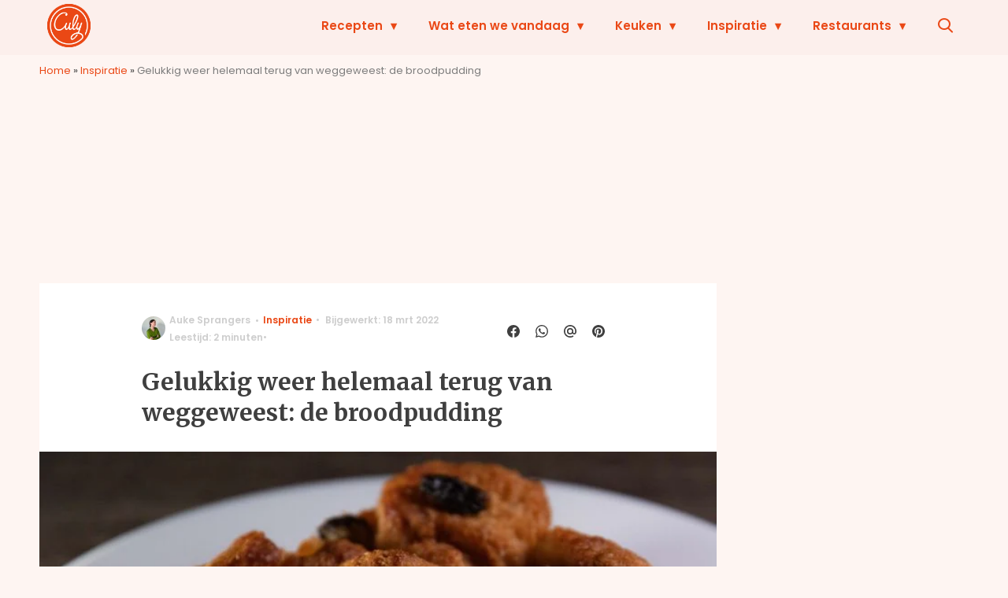

--- FILE ---
content_type: text/plain; charset=utf-8
request_url: https://events.getsitectrl.com/api/v1/events
body_size: 558
content:
{"id":"66f4cf27ee34c356","user_id":"66f4cf27ee3d024b","time":1768775524280,"token":"1768775524.e5ae3440d18dd2840ac272a974874b7b.c3fd4b42780fe10c8883584817ff6fa7","geo":{"ip":"3.144.181.133","geopath":"147015:147763:220321:","geoname_id":4509177,"longitude":-83.0061,"latitude":39.9625,"postal_code":"43215","city":"Columbus","region":"Ohio","state_code":"OH","country":"United States","country_code":"US","timezone":"America/New_York"},"ua":{"platform":"Desktop","os":"Mac OS","os_family":"Mac OS X","os_version":"10.15.7","browser":"Other","browser_family":"ClaudeBot","browser_version":"1.0","device":"Spider","device_brand":"Spider","device_model":"Desktop"},"utm":{}}

--- FILE ---
content_type: text/javascript;charset=utf-8
request_url: https://id.cxense.com/public/user/id?json=%7B%22identities%22%3A%5B%7B%22type%22%3A%22ckp%22%2C%22id%22%3A%22mkkb9za6yalis8lj%22%7D%2C%7B%22type%22%3A%22lst%22%2C%22id%22%3A%221ttwjxe44wu0t2zcbbv7k6xj00%22%7D%2C%7B%22type%22%3A%22cst%22%2C%22id%22%3A%221ttwjxe44wu0t2zcbbv7k6xj00%22%7D%5D%7D&callback=cXJsonpCB2
body_size: 206
content:
/**/
cXJsonpCB2({"httpStatus":200,"response":{"userId":"cx:27vj6xcjzrqv029ixqrko66hy:2vr402lajk9kx","newUser":false}})

--- FILE ---
content_type: text/javascript;charset=utf-8
request_url: https://p1cluster.cxense.com/p1.js
body_size: 99
content:
cX.library.onP1('1ttwjxe44wu0t2zcbbv7k6xj00');
